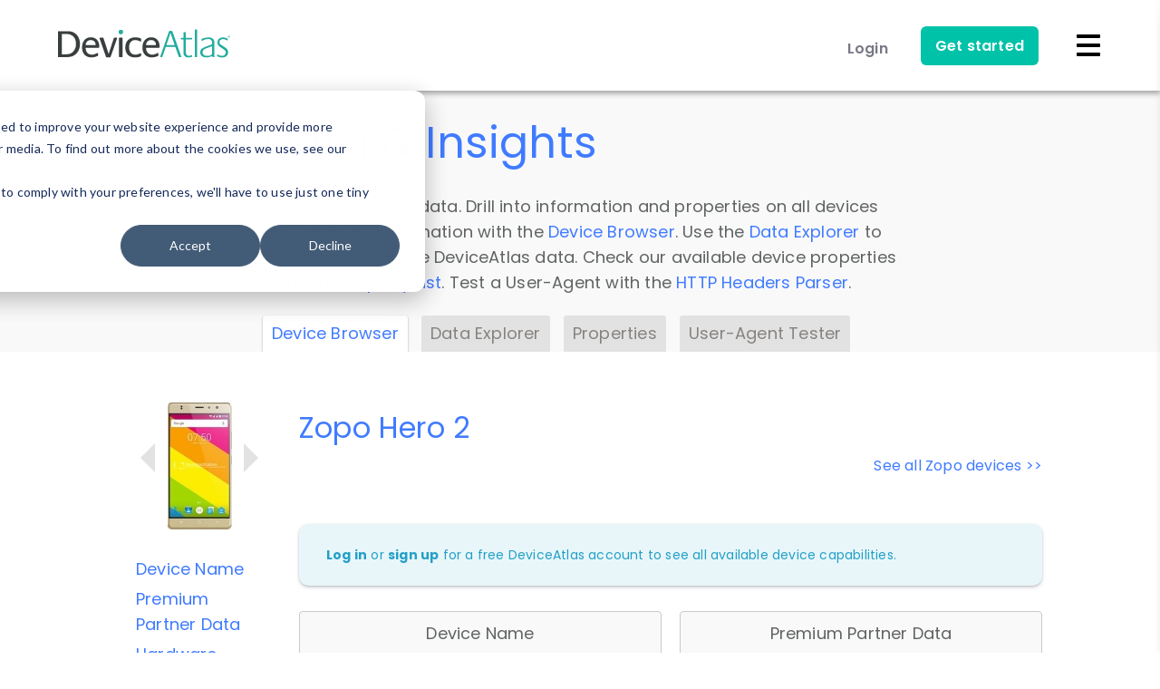

--- FILE ---
content_type: image/svg+xml
request_url: https://deviceatlas.com/themes/custom/da_theme/images/custom/footer/industry-affiliations.svg
body_size: 8751
content:
<svg xmlns="http://www.w3.org/2000/svg" xml:space="preserve" id="Layer_1" x="0" y="0" style="enable-background:new 0 0 291.1 58.1" version="1.1" viewBox="0 0 291.1 58.1"><style>.st0{opacity:.75}.st1,.st3{fill:#737a96}.st3{opacity:.75;enable-background:new}</style><g class="st0"><path d="M44.4 45.5c-1.4 0-2.6 1.1-2.6 2.6s1.1 2.6 2.6 2.6c1.4 0 2.6-1.1 2.6-2.6s-1.2-2.6-2.6-2.6M9 30.6c-1.4 0-2.6 1.1-2.6 2.6s1.1 2.6 2.6 2.6 2.6-1.1 2.6-2.6c0-1.4-1.2-2.6-2.6-2.6M7 37.6h4v12.9H7zM33.4 46.7c-1.4 0-2.6-1.1-2.6-2.6 0-1.4 1.1-2.6 2.6-2.6s2.6 1.1 2.6 2.6-1.1 2.6-2.6 2.6m5.2-7.2c-1.1-1.1-2.6-1.9-4.3-1.9-1.2 0-2.4.4-3.4 1.1v-8.5h-4v20.3h4v-1.1c1 .7 2.2 1.1 3.4 1.1 1.7 0 3.2-.7 4.3-1.9 1.1-1.1 1.7-2.8 1.7-4.5 0-1.8-.7-3.4-1.7-4.6M19 46.7c-1.4 0-2.6-1.1-2.6-2.6 0-1.4 1.1-2.6 2.6-2.6s2.6 1.1 2.6 2.6-1.2 2.6-2.6 2.6m2.6-9.1v1.1c-1-.7-2.2-1.1-3.4-1.1-1.7 0-3.2.7-4.3 1.9-1.1 1.1-1.7 2.8-1.7 4.5s.7 3.4 1.7 4.5c1.1 1.1 2.6 1.9 4.3 1.9 1.2 0 2.4-.4 3.4-1.1v1.1h4V37.6h-4zM42 42.7h.8c-.6-.3-.9-1-.9-1.7 0-.3.1-.6.2-.9s.3-.4.7-.5c-.3-.2-.5-.4-.6-.7-.1-.3-.3-.6-.3-.9 0-.3 0-.5.1-.7s.2-.3.3-.5c.1-.2.3-.3.4-.3s.4-.1.7-.1h3.7v.9H43.4c-.1 0-.3.1-.4.1l-.3.3c-.1.1-.1.3-.1.5 0 .4.1.7.3 1 .3.3.5.3 1 .3H47v.9h-3.3c-.2 0-.3 0-.4.1-.2 0-.3.1-.3.2l-.3.3c-.1.1-.1.3-.1.4 0 .3.1.4.2.6s.2.3.3.4c.2.1.3.2.4.3s.3.1.3.1H47v.9h-5v-1zM46.7 31.8c.3.3.4.9.4 1.4 0 .4-.1.8-.2 1-.2.3-.3.5-.5.8-.3.2-.5.3-.9.4s-.7.2-1 .2c-.3 0-.7-.1-1-.2-.3-.1-.6-.3-.9-.5-.3-.3-.4-.4-.5-.8-.2-.3-.2-.6-.2-1s.1-.8.3-1.1c.2-.3.4-.5.7-.7.3-.2.6-.3 1-.3.3-.1.7-.1 1-.1v3.8c.3 0 .4 0 .6-.1.2-.1.3-.2.5-.3s.3-.3.3-.5c.1-.2.2-.4.2-.7 0-.3-.1-.6-.3-.9-.2-.2-.5-.2-.8-.3v-.8c.6 0 1 .2 1.3.7zm-3.2.2c-.2.1-.3.2-.4.3-.1.1-.3.3-.3.4s-.1.3-.1.6c0 .2 0 .4.1.6s.2.3.3.4c.1.1.3.3.4.3s.3.1.5.1v-2.9c-.2.1-.4.1-.5.2zM42 29.5h.8c-.6-.3-.9-1-.9-1.7 0-.3.1-.6.2-.9s.3-.4.7-.5c-.3-.2-.5-.4-.6-.7s-.3-.6-.3-.9 0-.5.1-.7.2-.3.3-.5c.1-.2.3-.3.4-.3.2-.1.4-.1.7-.1h3.7v.9H43.4c-.1 0-.3.1-.3.2l-.3.3c-.1.1-.1.3-.1.5 0 .4.1.7.3 1 .3.3.5.3 1 .3h3.1v.9h-3.3c-.2 0-.3 0-.4.1-.2 0-.3.1-.3.2l-.3.3c-.1.1-.1.3-.1.4 0 .3.1.4.2.6.1.2.2.3.3.4.2.1.3.2.4.3.2.1.3.1.3.1H47v.9h-5.1l.1-1.1zM40.1 21.2h2.6c-.3-.2-.5-.3-.6-.6-.1-.3-.2-.6-.2-1s.1-.7.2-1c.2-.3.3-.5.6-.7s.5-.3.9-.4c.3-.1.7-.2 1-.2.3 0 .7.1 1 .2.3.1.6.3.9.4.3.2.4.4.5.7.2.3.2.6.2 1v.4c0 .2-.1.3-.1.4-.1.2-.2.3-.3.4-.1.2-.3.3-.3.3h.7v.9h-7v-1h-.1zm3.6-2.9c-.3.1-.4.2-.6.3-.2.1-.3.3-.4.5-.1.2-.2.4-.2.7s.1.5.2.7.3.3.4.4c.2.1.3.2.6.3s.4.1.7.1.5 0 .7-.1l.6-.3c.2-.1.3-.3.4-.5.1-.2.2-.4.2-.7s-.1-.5-.2-.7c-.1-.2-.3-.3-.4-.4s-.3-.2-.6-.3c-.3-.1-.4-.1-.7-.1-.2 0-.4 0-.7.1zM46.7 13c.3.3.4.9.4 1.4 0 .4-.1.8-.2 1-.2.3-.3.5-.5.8-.3.2-.5.3-.9.4-.3.1-.7.2-1 .2-.3 0-.7-.1-1-.2-.3-.1-.6-.3-.9-.5-.3-.3-.4-.4-.5-.8-.2-.3-.2-.6-.2-1s.1-.8.3-1.1c.2-.3.4-.5.7-.7s.6-.3 1-.3c.3-.1.7-.1 1-.1v3.7c.3 0 .4 0 .6-.1.2-.1.3-.2.5-.3s.3-.3.3-.5c.1-.2.2-.4.2-.7 0-.3-.1-.6-.3-.9-.2-.2-.5-.3-.8-.3v-.8c.6.1 1 .3 1.3.8zm-3.2.1c-.2.1-.3.2-.4.3-.1.1-.3.3-.3.4s-.1.3-.1.6c0 .2 0 .4.1.6.1.2.2.3.3.4.1.1.3.3.4.3s.3.1.5.1V13c-.2 0-.4 0-.5.1zM42 10.7h1c-.4-.2-.7-.4-.9-.8-.2-.3-.3-.7-.3-1.1h.9c0 .3.1.6.2.9.1.3.3.4.4.6.2.2.3.3.6.3.3.1.5.1.9.1h2.3v.9H42v-.9z" class="st1"/></g><g style="opacity:.75;enable-background:new"><path d="M153 31.4V33c0 2-.5 3.3-1.5 4.3-1.3 1.3-3.8 2.2-8.7 2.2-5.6 0-8-1.2-9.3-2.5-1.2-1.2-1.8-2.8-1.8-4.8 0-1.9.6-3.6 1.8-4.8 1.3-1.3 4-2.5 9.3-2.5 4.3 0 7.4.7 9.1 1.5v2.9c-2-1-5.3-1.8-9.2-1.8-3.8 0-5.9.7-6.7 1.6-.7.7-1.1 1.7-1.1 3.1 0 1.5.4 2.4 1.1 3.1.9.9 2.6 1.6 6.7 1.6 3.3 0 5.4-.5 6.2-1.3.5-.5.7-1.1.7-1.7H141v-2.5h12zM156.2 26.6c1-1 3-1.7 8-1.7 3.9 0 7 .6 8.8 1.3V29c-2.1-.9-5.7-1.6-8.8-1.6-3.8 0-5 .3-5.4.8-.2.2-.3.5-.3.9 0 .3.1.6.3.8.4.4 1.5.6 5.9.8 5.9.3 7.7.7 8.7 1.7.6.6.9 1.4.9 2.5s-.2 2-1 2.8c-1 1-3.1 1.8-8.4 1.8-3.9 0-7.8-.6-10-1.6v-2.8c2.1 1 6.6 1.8 10 1.8 3.8 0 5.2-.3 5.8-.8.3-.3.4-.6.4-.9 0-.4-.1-.7-.3-.9-.4-.4-1.2-.6-6.2-.8-5.5-.3-7.4-.7-8.4-1.7-.6-.6-.8-1.4-.8-2.4-.2-1.1 0-2 .8-2.8zM195.9 25.3l-7.6 11.9-7.6-11.9h-4.2v13.9h3.2V29.1l6.3 10.1h4.4l6.4-10.1v10.1h3.2V25.3zM208.5 33.5h8.7l-4.4-6.4-4.3 6.4zm6.6-8.2 9.7 13.9H221l-2-3.2h-12.2l-2.1 3.1H201l9.7-13.9h4.4zM221.3 27.3h-.3v-1.7h-.7v-.3h1.7v.3h-.7v1.7zM223.3 26.8l-.7-1v1.5h-.4v-2.1h.4l.6 1 .6-1h.4v2.1h-.4v-1.5l-.5 1z" class="st1"/></g><path d="M79.5 24.8c.1 0 .2.1.2.2v14.2c0 .1-.1.2-.2.2h-4.2c-.1 0-.2-.1-.2-.2V25.1c0-.1.1-.2.2-.2l4.2-.1M94.9 24.8c.1 0 .2.1.2.2v3.5c0 .1-.1.2-.2.2h-3.7c-.1 0-.2.1-.2.2v10.3c0 .1-.1.2-.2.2h-4.2c-.1 0-.2-.1-.2-.2V29c0-.1-.1-.2-.2-.2h-3.6c-.1 0-.2-.1-.2-.2v-3.5c0-.1.1-.2.2-.2l12.3-.1M111.4 24.8c.1 0 .2.1.2.2v7.2c0 4.8-2.5 7.3-7.2 7.3-4.6 0-6.9-2.5-6.9-7.4V25c0-.1.1-.2.2-.2h4.2c.1 0 .2.1.2.2v7.1c0 1.6.4 3.4 2.4 3.4 1.6 0 2.4-1.1 2.4-3.4V25c0-.1.1-.2.2-.2h4.3" class="st3"/><path d="M115.8 54c-2.8-1.4-6-3-8.9-4.7.5-.4 1-.8 1.4-1.2 8.3-7.5 9.8-19.9 3.5-29.1C105 8.9 91.5 6 81.2 12.5c-1.8-2.5-3.7-5.3-5.6-8.2.6 1.2 2.4 5.1 4.5 9-5.9 4.2-9.5 11.1-9.5 18.4 0 3.4.8 6.7 2.2 9.7 5.4 11.2 18.8 15.9 30 10.6.9-.5 1.9-1 2.7-1.6 3.5 1.3 7 2.5 10.3 3.6m-24.7-1.9c-5.1-.5-9.8-2.9-13.2-6.6-.5-.8-.9-1.7-.9-2.7 2.3 2.2 4.9 3.9 7.7 5.3 3.1 1.5 6.5 2.5 10 2.9-1.2.8-2.4 1.2-3.6 1.1M76.4 40.9v.6c-.2-.2-.4-.4-.5-.6h-.7c.4.5.8.9 1.2 1.4 0 .6.1 1.2.3 1.8-5.3-7-5.6-16.5-.8-23.8-.3 1-.4 2.1-.3 3.1h.5c-.1-1.6.2-3.1.8-4.5.8-1 1.7-2 2.7-2.9.5-.3 1.1-.6 1.6-.8 1.2 2.2 2.5 4.2 3.7 5.7-1.3.1-2.6.1-4-.1l.2.1h-.2c.4.9.9 1.7 1.4 2.5h8.5c-.4-.4-.9-.7-1.3-1.1 1.9-1.5 3.9-2.9 6.1-4 .7.8 1.6 1.5 2.6 2 1.2.6 2.6 1 4 1.1.2.7.3 1.4.4 2.1h.5c-.1-.7-.2-1.4-.4-2.1 1.3-.1 2.4-.5 3-1.2 1.1 1 2 2.1 2.8 3.3h.6c-.9-1.4-2-2.6-3.2-3.8.4-.7.4-1.4.2-2.2-.2-.5-.4-1-.7-1.5.9.2 1.8.6 2.5 1.2 5.7 5.8 7.5 14.3 4.6 21.9-1.8 3.7-6 5.6-11.2 5.8 2.2-.6 4-1.3 6.1-2.6-.8-.4-1.6-.7-2.3-1.2h-.7c-4.4 0-7.1-1.9-7.9-5.7-1.4-1-2.7-2.1-4-3.3v3.1c1.8 1.7 3.7 3.2 5.4 4.6-1.3.9-5.6 2.2-6.4 2.3.7.6 1.4 1.1 2.2 1.6-1.8-.5-3.6-1.2-5.2-2-.2-.1-.3-.2-.5-.2h-.1c-.3-.2-.6-.3-.9-.5-2-1.1-3.9-2.5-5.6-4.1v.7c.5.5 1 .9 1.6 1.4 1.7 1.4 3.6 2.5 5.6 3.4s4.1 1.7 6.3 2.2c1.2.8 2.3 1.5 3.5 2.2v.1c-.9 1.6-1.9 2.8-3 3.7-3.3-.3-6.9-1.3-10.4-2.9-3.1-1.5-5.9-3.4-8-5.6 0-.4 0-.8.1-1.1l-.7-.1zm18.1-24.8c.2.6.5 1.2.9 1.7-2.2 1.2-4.3 2.5-6.2 4.1-2.3-2.1-4.4-4.6-6.5-7.3 1-.4 1.9-.6 2.9-.8 3-.6 6.1-.5 9 .3-.3.5-.3 1.3-.1 2m.5-.1c-.2-.6-.1-1.3.2-1.9 1.6.4 3.2 1.1 4.7 1.8-.3.1-.6.2-1 .3-1.1.4-2.2.8-3.2 1.3-.3-.4-.6-.9-.7-1.5m5.2-.5c-1.5-.7-3-1.3-4.6-1.8.6-.6 1.6-.8 2.7-.9.7.8 1.4 1.7 1.9 2.7M99 12.9c1.1.1 2.2.5 3.2 1 .7.4 1.4.9 2 1.4-1.2 0-2.3.1-3.4.4-.4-1-1-2-1.8-2.8m.1 3.8c.5-.2 1-.3 1.4-.4.2.4.4.9.6 1.4.4 1 .7 2 .9 3.1-1.3-.1-2.5-.4-3.6-1-.9-.4-1.7-1-2.3-1.7 1-.6 2-1 3-1.4m2.5.8c-.1-.3-.2-.6-.3-.8 1.5.9 2.8 1.9 4.1 3-.6.7-1.6 1-2.8 1.1-.3-1.2-.6-2.2-1-3.3m-.3-1.4c1.1-.3 2.3-.3 3.5-.2.4.5.8 1.1 1 1.7s.1 1.1-.1 1.7c-1.4-1.3-2.8-2.3-4.4-3.2m1.2-2.7c-1.2-.7-2.6-1-4-1.1-.4-.4-.8-.7-1.2-1 3.3.7 6.4 2.1 9 4.3-.4-.1-.9-.2-1.3-.3-.7-.7-1.5-1.4-2.5-1.9m-4.7-1.1c-1.2.1-2.1.5-2.8 1.2-3.1-.8-6.3-.9-9.5-.3-1.1.2-2.1.5-3.1.9h-.1s0-.1-.1-.1c3.3-2 7-3.1 10.9-3.1.6 0 1.2 0 1.8.1 1.1.2 2 .6 2.9 1.3m-2.4 38.8c.6.1 1.3.1 1.9.1h1.4c.6 0 1.2-.1 1.8-.2-2.2.8-4.6 1.3-6.9 1.3l1.8-1.2m.6-.5c1.1-1 2-2.2 2.7-3.5V47c1.6.9 3.3 1.7 4.9 2.4-.1.1-.2.1-.3.2-2.1.8-4.6 1.1-7.3 1m5.2-5.3c.7 0 1.4-.1 2.1-.1 3.5-.4 6.3-1.7 8.1-3.6-1.5 2.7-3.6 5-6.1 6.7-1.4-.9-2.8-1.9-4.1-3" class="st3"/><g class="st0"><path d="M283.3 33.9c-1.6 0-2.9 1.3-2.9 2.9 0 1.6 1.3 2.9 2.9 2.9s2.9-1.3 2.9-2.9c0-1.6-1.3-2.9-2.9-2.9M243.8 17.3c-1.6 0-2.9 1.3-2.9 2.9s1.3 2.9 2.9 2.9c1.6 0 2.9-1.3 2.9-2.9s-1.2-2.9-2.9-2.9M241.6 25.1h4.5v14.5h-4.5zM271.1 35.3c-1.6 0-2.9-1.3-2.9-2.9s1.3-2.9 2.9-2.9 2.9 1.3 2.9 2.9c.1 1.6-1.2 2.9-2.9 2.9m5.7-8.1c-1.2-1.3-2.9-2.1-4.8-2.1-1.4 0-2.7.5-3.8 1.2v-9.4h-4.5v22.7h4.5v-1.2c1.1.8 2.4 1.2 3.8 1.2 1.9 0 3.6-.8 4.8-2.1 1.2-1.3 1.9-3.1 1.9-5.1.1-2-.7-3.9-1.9-5.2M254.9 35.3c-1.6 0-2.9-1.3-2.9-2.9s1.3-2.9 2.9-2.9c1.6 0 2.9 1.3 2.9 2.9 0 1.6-1.3 2.9-2.9 2.9m2.9-10.2v1.2c-1.1-.8-2.4-1.2-3.8-1.2-1.9 0-3.6.8-4.8 2.1-1.2 1.3-1.9 3.1-1.9 5.1 0 1.9.7 3.8 1.9 5.1 1.2 1.3 2.9 2.1 4.8 2.1 1.4 0 2.7-.5 3.8-1.2v1.3h4.5V25.1h-4.5z" class="st1"/></g><g class="st0"><path d="M244.3 43.2v6.6h-1.1v-6.6h-1.8v-1.1h4.6v1.1h-1.7zM251 43.2h-3.1v1.9h3v1.1h-3v2.5h3.1v1.1h-4.2v-7.6h4.2v1zM257.9 42.6V44c-.6-.6-1.4-.8-2-.8-.8 0-1.5.2-1.9.8-.6.6-.8 1.2-.8 2s.2 1.5.8 2c.6.6 1.2.8 1.9.8.4 0 .7-.1 1.1-.2.2-.1.3-.2.5-.2.2-.1.3-.2.6-.4v1.4c-.6.4-1.4.6-2.1.6-1.1 0-2-.4-2.8-1.1-.7-.7-1.1-1.7-1.1-2.8 0-1 .3-1.9 1-2.6.8-.9 1.8-1.4 3.1-1.4.4-.1 1.1.1 1.7.5zM260.5 45.2h3.3v-3h1.1v7.6h-1.1v-3.6h-3.3v3.6h-1.1v-7.6h1.1v3zM270.5 42.2v6.6h2.3v1.1h-3.4v-7.6c0-.1 1.1-.1 1.1-.1zM278.5 47.9h-3.2l-.8 1.9h-1.2l3.7-8.1 3.7 8.1h-1.3l-.9-1.9zm-.5-1-1.1-2.6-1.2 2.6h2.3zM281.3 49.8v-7.6h1.1c.5 0 .9 0 1.2.1.3.1.6.2.8.4.2.2.4.4.5.7.2.3.2.6.2.9 0 .6-.2 1-.6 1.4.4.2.7.4 1 .7.2.3.3.7.3 1.2 0 .6-.2 1.1-.6 1.5-.2.2-.6.4-.9.6-.3.1-.8.2-1.3.2l-1.7-.1zm1.1-4.4h.3c.4 0 .7-.1 1-.2.2-.2.3-.5.3-.8s-.1-.6-.3-.8c-.2-.2-.5-.2-.9-.2h-.4v2zm0 3.4h.7c.5 0 .9-.1 1.1-.3.2-.2.4-.5.4-.8 0-.3-.2-.6-.4-.8s-.6-.3-1.3-.3h-.6c.1-.1.1 2.2.1 2.2z" class="st1"/></g></svg>